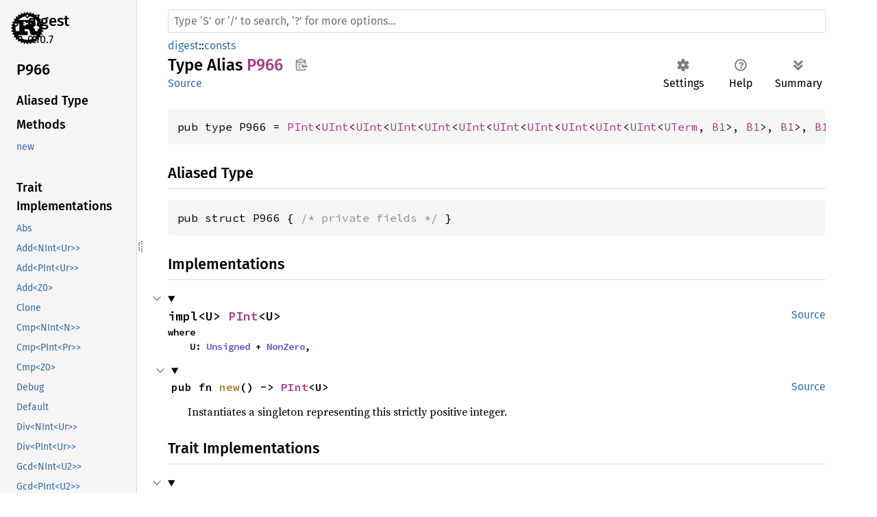

--- FILE ---
content_type: text/html
request_url: https://dev.materialize.com/api/rust-private/digest/consts/type.P966.html
body_size: 5712
content:
<!DOCTYPE html><html lang="en"><head><meta charset="utf-8"><meta name="viewport" content="width=device-width, initial-scale=1.0"><meta name="generator" content="rustdoc"><meta name="description" content="API documentation for the Rust `P966` type in crate `digest`."><title>P966 in digest::consts - Rust</title><script>if(window.location.protocol!=="file:")document.head.insertAdjacentHTML("beforeend","SourceSerif4-Regular-6b053e98.ttf.woff2,FiraSans-Italic-81dc35de.woff2,FiraSans-Regular-0fe48ade.woff2,FiraSans-MediumItalic-ccf7e434.woff2,FiraSans-Medium-e1aa3f0a.woff2,SourceCodePro-Regular-8badfe75.ttf.woff2,SourceCodePro-Semibold-aa29a496.ttf.woff2".split(",").map(f=>`<link rel="preload" as="font" type="font/woff2"href="../../static.files/${f}">`).join(""))</script><link rel="stylesheet" href="../../static.files/normalize-9960930a.css"><link rel="stylesheet" href="../../static.files/rustdoc-069232aa.css"><meta name="rustdoc-vars" data-root-path="../../" data-static-root-path="../../static.files/" data-current-crate="digest" data-themes="" data-resource-suffix="" data-rustdoc-version="1.91.0-nightly (c8ca44c98 2025-08-10)" data-channel="nightly" data-search-js="search-6c528b5c.js" data-settings-js="settings-5514c975.js" ><script src="../../static.files/storage-68b7e25d.js"></script><script defer src="sidebar-items.js"></script><script defer src="../../static.files/main-eebb9057.js"></script><noscript><link rel="stylesheet" href="../../static.files/noscript-32bb7600.css"></noscript><link rel="icon" href="https://raw.githubusercontent.com/RustCrypto/media/6ee8e381/logo.svg"><meta name="robots" content="noindex">

</head><body class="rustdoc type"><!--[if lte IE 11]><div class="warning">This old browser is unsupported and will most likely display funky things.</div><![endif]--><nav class="mobile-topbar"><button class="sidebar-menu-toggle" title="show sidebar"></button><a class="logo-container" href="../../digest/index.html"><img src="https://raw.githubusercontent.com/RustCrypto/media/6ee8e381/logo.svg" alt=""></a></nav><nav class="sidebar"><div class="sidebar-crate"><a class="logo-container" href="../../digest/index.html"><img src="https://raw.githubusercontent.com/RustCrypto/media/6ee8e381/logo.svg" alt="logo"></a><h2><a href="../../digest/index.html">digest</a><span class="version">0.10.7</span></h2></div><div class="sidebar-elems"><section id="rustdoc-toc"><h2 class="location"><a href="#">P966</a></h2><h3><a href="#aliased-type">Aliased Type</a></h3></section><div id="rustdoc-modnav"><h2><a href="index.html">In digest::<wbr>consts</a></h2></div></div></nav><div class="sidebar-resizer" title="Drag to resize sidebar"></div><main><div class="width-limiter"><rustdoc-search></rustdoc-search><section id="main-content" class="content"><div class="main-heading"><div class="rustdoc-breadcrumbs"><a href="../index.html">digest</a>::<wbr><a href="index.html">consts</a></div><h1>Type Alias <span class="type">P966</span><button id="copy-path" title="Copy item path to clipboard">Copy item path</button></h1><rustdoc-toolbar></rustdoc-toolbar><span class="sub-heading"><a class="src" href="../../src/typenum/mnt/build/debug/build/typenum-f04df1ddbe75f84b/out/consts.rs.html#1995">Source</a> </span></div><pre class="rust item-decl"><code>pub type P966 = <a class="struct" href="../../typenum/int/struct.PInt.html" title="struct typenum::int::PInt">PInt</a>&lt;<a class="struct" href="../../typenum/uint/struct.UInt.html" title="struct typenum::uint::UInt">UInt</a>&lt;<a class="struct" href="../../typenum/uint/struct.UInt.html" title="struct typenum::uint::UInt">UInt</a>&lt;<a class="struct" href="../../typenum/uint/struct.UInt.html" title="struct typenum::uint::UInt">UInt</a>&lt;<a class="struct" href="../../typenum/uint/struct.UInt.html" title="struct typenum::uint::UInt">UInt</a>&lt;<a class="struct" href="../../typenum/uint/struct.UInt.html" title="struct typenum::uint::UInt">UInt</a>&lt;<a class="struct" href="../../typenum/uint/struct.UInt.html" title="struct typenum::uint::UInt">UInt</a>&lt;<a class="struct" href="../../typenum/uint/struct.UInt.html" title="struct typenum::uint::UInt">UInt</a>&lt;<a class="struct" href="../../typenum/uint/struct.UInt.html" title="struct typenum::uint::UInt">UInt</a>&lt;<a class="struct" href="../../typenum/uint/struct.UInt.html" title="struct typenum::uint::UInt">UInt</a>&lt;<a class="struct" href="../../typenum/uint/struct.UInt.html" title="struct typenum::uint::UInt">UInt</a>&lt;<a class="struct" href="../../typenum/uint/struct.UTerm.html" title="struct typenum::uint::UTerm">UTerm</a>, <a class="struct" href="struct.B1.html" title="struct digest::consts::B1">B1</a>&gt;, <a class="struct" href="struct.B1.html" title="struct digest::consts::B1">B1</a>&gt;, <a class="struct" href="struct.B1.html" title="struct digest::consts::B1">B1</a>&gt;, <a class="struct" href="struct.B1.html" title="struct digest::consts::B1">B1</a>&gt;, <a class="struct" href="struct.B0.html" title="struct digest::consts::B0">B0</a>&gt;, <a class="struct" href="struct.B0.html" title="struct digest::consts::B0">B0</a>&gt;, <a class="struct" href="struct.B0.html" title="struct digest::consts::B0">B0</a>&gt;, <a class="struct" href="struct.B1.html" title="struct digest::consts::B1">B1</a>&gt;, <a class="struct" href="struct.B1.html" title="struct digest::consts::B1">B1</a>&gt;, <a class="struct" href="struct.B0.html" title="struct digest::consts::B0">B0</a>&gt;&gt;;</code></pre><h2 id="aliased-type" class="section-header">Aliased Type<a href="#aliased-type" class="anchor">§</a></h2><pre class="rust item-decl"><code>pub struct P966 { <span class="comment">/* private fields */</span> }</code></pre><script src="../../type.impl/typenum/int/struct.PInt.js" data-self-path="digest::consts::P966" async></script></section></div></main></body></html>

--- FILE ---
content_type: image/svg+xml
request_url: https://raw.githubusercontent.com/RustCrypto/media/6ee8e381/logo.svg
body_size: 2993
content:
<svg xmlns="http://www.w3.org/2000/svg" viewBox="19 19 106 106" height="144" width="144"><style>path {fill:black;}@media(prefers-color-scheme:dark){path{fill: white;}}</style><path d="m 123.617,70.715999 -4.394,-2.72 c -0.037,-0.428 -0.079,-0.855 -0.125,-1.28 l 3.776,-3.522 c 0.384,-0.358 0.556,-0.888 0.452,-1.401 -0.101,-0.515 -0.462,-0.939 -0.953,-1.122 l -4.827,-1.805 c -0.121,-0.418 -0.248,-0.833 -0.378,-1.246 l 3.011,-4.182 c 0.307,-0.425 0.37,-0.978 0.17,-1.463 -0.2,-0.483 -0.637,-0.829 -1.154,-0.914 l -5.09,-0.828 c -0.198,-0.386 -0.404,-0.766 -0.612,-1.143 l 2.139,-4.695 c 0.219,-0.478 0.174,-1.034 -0.118,-1.468 -0.291,-0.436 -0.784,-0.691 -1.31,-0.671 l -5.166,0.18 c -0.267,-0.334 -0.539,-0.665 -0.816,-0.99 l 1.187,-5.032 c 0.12,-0.511 -0.031,-1.046 -0.403,-1.417 -0.369,-0.37 -0.905,-0.523 -1.416,-0.403 l -5.031,1.186 c -0.326,-0.276 -0.657,-0.549 -0.992,-0.816 l 0.181,-5.166 c 0.02,-0.523 -0.235,-1.02 -0.671,-1.31 -0.437,-0.292 -0.99,-0.336 -1.467001,-0.119 l -4.694,2.14 c -0.379,-0.208 -0.759,-0.414 -1.143,-0.613 l -0.83,-5.091 c -0.084,-0.516 -0.43,-0.954 -0.914,-1.154 -0.483,-0.201 -1.037,-0.136 -1.462,0.17 l -4.185,3.011 c -0.412,-0.131 -0.826,-0.257 -1.244,-0.377 l -1.805,-4.828 c -0.183,-0.492 -0.607,-0.853 -1.122,-0.955 -0.514,-0.101 -1.043,0.07 -1.4,0.452 l -3.522,3.779 c -0.425,-0.047 -0.853,-0.09 -1.28,-0.125 l -2.72,-4.395 c -0.275,-0.445 -0.762,-0.716 -1.286,-0.716 -0.524,0 -1.011,0.271 -1.285,0.716 l -2.72,4.395 c -0.428,0.035 -0.856,0.078 -1.281,0.125 l -3.523,-3.779 c -0.357,-0.382 -0.887,-0.553 -1.4,-0.452 -0.515,0.103 -0.939,0.463 -1.122,0.955 l -1.805,4.828 c -0.418,0.12 -0.832,0.247 -1.245,0.377 l -4.184,-3.011 c -0.425,-0.307 -0.979,-0.372 -1.463,-0.17 -0.483,0.2 -0.83,0.638 -0.914,1.154 l -0.83,5.091 c -0.384,0.199 -0.764,0.404 -1.143,0.613 l -4.694,-2.14 c -0.477,-0.218 -1.033,-0.173 -1.467,0.119 -0.436,0.29 -0.691,0.787 -0.671,1.31 l 0.18,5.166 c -0.334,0.267 -0.665,0.54 -0.992,0.816 l -5.031,-1.186 c -0.511,-0.119 -1.047,0.033 -1.417,0.403 -0.372,0.371 -0.523,0.906 -0.403,1.417 l 1.185,5.032 c -0.275,0.326 -0.547,0.656 -0.814,0.99 l -5.166,-0.18 c -0.521,-0.015 -1.019,0.235 -1.31,0.671 -0.292,0.434 -0.336,0.99 -0.119,1.468 l 2.14,4.695 c -0.208,0.377 -0.414,0.757 -0.613,1.143 l -5.09,0.828 c -0.517,0.084 -0.953,0.43 -1.154,0.914 -0.2,0.485 -0.135,1.038 0.17,1.463 l 3.011,4.182 c -0.131,0.413 -0.258,0.828 -0.378,1.246 l -4.828,1.805 c -0.49,0.183 -0.851,0.607 -0.953,1.122 -0.102,0.514 0.069,1.043 0.452,1.401 l 3.777,3.522 c -0.047,0.425 -0.089,0.853 -0.125,1.28 l -4.394,2.72 c -0.445,0.275 -0.716,0.761 -0.716,1.286 0,0.525 0.271,1.011 0.716,1.285 l 4.394,2.72 c 0.036,0.428 0.078,0.855 0.125,1.28 l -3.777,3.523 c -0.383,0.357 -0.554,0.887 -0.452,1.4 0.102,0.515 0.463,0.938 0.953,1.122 l 4.828,1.805 c 0.12,0.418 0.247,0.833 0.378,1.246 l -3.011,4.183 c -0.306,0.426 -0.371,0.979 -0.17,1.462 0.201,0.485 0.638,0.831 1.155,0.914 l 5.089,0.828 c 0.199,0.386 0.403,0.766 0.613,1.145 l -2.14,4.693 c -0.218,0.477001 -0.173,1.032001 0.119,1.468001 0.292,0.437 0.789,0.692 1.31,0.671 l 5.164,-0.181 c 0.269,0.336 0.54,0.665 0.816,0.992 l -1.185,5.033 c -0.12,0.51 0.031,1.043 0.403,1.414 0.369,0.373 0.906,0.522 1.417,0.402 l 5.031,-1.185 c 0.327,0.278 0.658,0.548 0.992,0.814 l -0.18,5.167 c -0.02,0.523 0.235,1.019 0.671,1.311 0.434,0.291 0.99,0.335 1.467,0.117 l 4.694,-2.139 c 0.378,0.21 0.758,0.414 1.143,0.613 l 0.83,5.088 c 0.084,0.518 0.43,0.956 0.914,1.155 0.483,0.201 1.038,0.136 1.463,-0.169 l 4.182,-3.013 c 0.413,0.131 0.828,0.259 1.246,0.379 l 1.805,4.826 c 0.183,0.49 0.607,0.853 1.122,0.953 0.514,0.104 1.043,-0.068 1.4,-0.452 l 3.523,-3.777 c 0.425,0.049 0.853,0.09 1.281,0.128 l 2.72,4.394 c 0.274,0.443 0.761,0.716 1.285,0.716 0.524,0 1.011,-0.272 1.286,-0.716 l 2.72,-4.394 c 0.428,-0.038 0.855,-0.079 1.28,-0.128 l 3.522,3.777 c 0.357,0.384 0.887,0.556 1.4,0.452 0.515,-0.101 0.939,-0.463 1.122,-0.953 l 1.805,-4.826 c 0.418,-0.12 0.833,-0.248 1.246,-0.379 l 4.183,3.013 c 0.425,0.305 0.979,0.37 1.462,0.169 0.484,-0.199 0.83,-0.638 0.914,-1.155 l 0.83,-5.088 c 0.384,-0.199 0.764,-0.406 1.143,-0.613 l 4.694,2.139 c 0.477001,0.218 1.032001,0.174 1.467001,-0.117 0.436,-0.292 0.69,-0.787 0.671,-1.311 l -0.18,-5.167 c 0.334,-0.267 0.665,-0.536 0.991,-0.814 l 5.031,1.185 c 0.511,0.12 1.047,-0.029 1.416,-0.402 0.372,-0.371 0.523,-0.904 0.403,-1.414 l -1.185,-5.033 c 0.276,-0.327 0.548,-0.656 0.814,-0.992 l 5.166,0.181 c 0.521,0.021 1.019,-0.234 1.31,-0.671 0.292,-0.436 0.337,-0.991 0.118,-1.468001 l -2.139,-4.693 c 0.209,-0.379 0.414,-0.759 0.612,-1.145 l 5.09,-0.828 c 0.518,-0.083 0.954,-0.429 1.154,-0.914 0.2,-0.483 0.137,-1.036 -0.17,-1.462 l -3.011,-4.183 c 0.13,-0.413 0.257,-0.828 0.378,-1.246 l 4.827,-1.805 c 0.491,-0.184 0.853,-0.607 0.953,-1.122 0.104,-0.514 -0.068,-1.043 -0.452,-1.4 l -3.776,-3.523 c 0.046,-0.425 0.088,-0.853 0.125,-1.28 l 4.394,-2.72 c 0.445,-0.274 0.716,-0.761 0.716,-1.285 0,-0.524 -0.27,-1.011 -0.715,-1.286 z M 94.207999,107.167 c -1.678,-0.362 -2.745,-2.016 -2.385,-3.699 0.359,-1.681 2.012,-2.751 3.689,-2.389 1.678,0.359 2.747,2.016 2.387,3.696 -0.36,1.68 -2.014,2.751 -3.691,2.392 z m -1.493,-10.098001 c -1.531,-0.328 -3.037,0.646 -3.365,2.18 l -1.56,7.280001 c -4.814,2.185 -10.16,3.399 -15.79,3.399 -5.759,0 -11.221,-1.274 -16.121,-3.552 l -1.559,-7.280001 c -0.328,-1.532 -1.834,-2.508 -3.364,-2.179 l -6.427,1.38 c -1.193,-1.228 -2.303,-2.536 -3.323,-3.917 l 31.272,0 c 0.354,0 0.59,-0.064 0.59,-0.386 l 0,-11.062 c 0,-0.322 -0.236,-0.386 -0.59,-0.386 l -9.146,0 0,-7.012 9.892,0 c 0.903,0 4.828,0.258 6.083,5.275 0.393,1.543 1.256,6.562 1.846,8.169 0.588,1.802 2.982,5.402 5.533,5.402 l 15.583001,0 c 0.177,0 0.366,-0.02 0.565,-0.056 -1.081,1.469 -2.267,2.859 -3.544001,4.158 l -6.575,-1.413 z m -43.252,9.946001 c -1.678,0.362 -3.33,-0.708 -3.691,-2.389 -0.359,-1.684 0.708,-3.337 2.386,-3.699 1.678,-0.359 3.331,0.711 3.691,2.392 0.359,1.68 -0.709,3.336 -2.386,3.696 z m -11.863,-48.105001 c 0.696,1.571 -0.012,3.412 -1.581,4.107 -1.569,0.697 -3.405,-0.012 -4.101,-1.584 -0.696,-1.572 0.012,-3.41 1.581,-4.107 1.57,-0.696 3.405,0.012 4.101,1.584 z m -3.646,8.643 6.695,-2.975 c 1.43,-0.635 2.076,-2.311 1.441,-3.744 l -1.379,-3.118 5.423,0 0,24.444 -10.941,0 c -0.949,-3.336 -1.458,-6.857 -1.458,-10.496 0,-1.389 0.075,-2.762 0.219,-4.111 z m 76.312,4.111 c 0,0.956 -0.035,1.902 -0.105,2.841 l -3.926,0 c -0.393,0 -0.551,0.258 -0.551,0.643 l 0,1.803 c 0,4.244 -2.393,5.167 -4.49,5.402 -1.997001,0.225 -4.211001,-0.836 -4.484001,-2.058 -1.178,-6.626 -3.141,-8.041 -6.241,-10.486 3.847,-2.443 7.85,-6.047 7.85,-10.871 0,-5.209 -3.571,-8.49 -6.005,-10.099 -3.415,-2.251 -7.196,-2.702 -8.216,-2.702 l -40.603,0 c 5.506,-6.145 12.968,-10.498 21.408,-12.082 l 4.786,5.021 c 1.082,1.133 2.874,1.175 4.006,0.092 l 5.355,-5.122 c 11.221,2.089 20.721,9.074 26.196001,18.657 l -3.666,8.28 c -0.633,1.433 0.013,3.109 1.442,3.744 l 7.058,3.135 c 0.122,1.253 0.186,2.519 0.186,3.802 z m -40.575001,-41.88 c 1.24,-1.188 3.207,-1.141 4.394,0.101 1.185,1.245 1.14,3.214 -0.103,4.401 -1.24,1.188 -3.207,1.142 -4.394,-0.102 -1.184,-1.243 -1.139,-3.212 0.103,-4.4 z m 36.380001,29.277 c 0.695,-1.571 2.531,-2.28 4.1,-1.583 1.569,0.696 2.277,2.536 1.581,4.107 -0.695,1.572 -2.531,2.281 -4.101,1.584 -1.567,-0.696 -2.275,-2.535 -1.58,-4.108 z M 62.507812 51.298828 C 64.601744 51.298829 66.454358 52.213491 67.132812 55.283203 L 82.998047 55.275391 L 84.34375 56.875 L 84.857422 56.988281 L 84.857422 57.75 L 82.650391 60.337891 L 81.542969 60.337891 L 80.662109 59.304688 L 79.648438 59.304688 L 78.884766 60.199219 L 77.707031 60.199219 L 77.066406 58.896484 L 75.673828 58.896484 L 75.433594 59.380859 L 73.988281 59.380859 L 73.386719 58.675781 L 72.492188 58.675781 L 71.134766 60.601562 L 67.167969 60.601562 C 66.517003 63.754913 64.602839 64.404297 62.472656 64.404297 C 59.795573 64.404298 57.726562 62.441363 57.726562 58.023438 C 57.726563 53.605512 59.830728 51.298828 62.507812 51.298828 z M 60.857422 55.021484 C 59.99811 55.021484 59.162109 56.455287 59.162109 58.023438 C 59.162109 59.591587 59.86139 60.863281 60.720703 60.863281 C 61.580013 60.863281 62.275391 59.591586 62.275391 58.023438 C 62.275391 56.455287 61.716732 55.021485 60.857422 55.021484 z"/></svg>


--- FILE ---
content_type: text/javascript
request_url: https://dev.materialize.com/api/rust-private/digest/consts/sidebar-items.js
body_size: 24431
content:
window.SIDEBAR_ITEMS = {"struct":["B0","B1","Z0"],"type":["False","N1","N10","N100","N1000","N10000","N100000","N1000000","N10000000","N100000000","N1000000000","N10000000000","N100000000000","N1000000000000","N10000000000000","N100000000000000","N1000000000000000","N10000000000000000","N100000000000000000","N1000000000000000000","N1001","N1002","N1003","N1004","N1005","N1006","N1007","N1008","N1009","N101","N1010","N1011","N1012","N1013","N1014","N1015","N1016","N1017","N1018","N1019","N102","N1020","N1021","N1022","N1023","N1024","N103","N104","N1048576","N105","N106","N107","N1073741824","N108","N109","N1099511627776","N11","N110","N111","N112","N1125899906842624","N113","N114","N115","N1152921504606846976","N116","N117","N118","N119","N12","N120","N121","N122","N123","N124","N125","N126","N127","N128","N129","N13","N130","N131","N131072","N132","N133","N134","N134217728","N135","N136","N137","N137438953472","N138","N139","N14","N140","N140737488355328","N141","N142","N143","N144","N144115188075855872","N145","N146","N147","N148","N149","N15","N150","N151","N152","N153","N154","N155","N156","N157","N158","N159","N16","N160","N161","N162","N163","N16384","N164","N165","N166","N167","N16777216","N168","N169","N17","N170","N171","N17179869184","N172","N173","N174","N175","N17592186044416","N176","N177","N178","N179","N18","N180","N18014398509481984","N181","N182","N183","N184","N185","N186","N187","N188","N189","N19","N190","N191","N192","N193","N194","N195","N196","N197","N198","N199","N2","N20","N200","N201","N202","N203","N204","N2048","N205","N206","N207","N208","N209","N2097152","N21","N210","N211","N212","N213","N214","N2147483648","N215","N216","N217","N218","N219","N2199023255552","N22","N220","N221","N222","N223","N224","N225","N2251799813685248","N226","N227","N228","N229","N23","N230","N2305843009213693952","N231","N232","N233","N234","N235","N236","N237","N238","N239","N24","N240","N241","N242","N243","N244","N245","N246","N247","N248","N249","N25","N250","N251","N252","N253","N254","N255","N256","N257","N258","N259","N26","N260","N261","N262","N262144","N263","N264","N265","N266","N267","N268","N268435456","N269","N27","N270","N271","N272","N273","N274","N274877906944","N275","N276","N277","N278","N279","N28","N280","N281","N281474976710656","N282","N283","N284","N285","N286","N287","N288","N288230376151711744","N289","N29","N290","N291","N292","N293","N294","N295","N296","N297","N298","N299","N3","N30","N300","N301","N302","N303","N304","N305","N306","N307","N308","N309","N31","N310","N311","N312","N313","N314","N315","N316","N317","N318","N319","N32","N320","N321","N322","N323","N324","N325","N326","N327","N32768","N328","N329","N33","N330","N331","N332","N333","N334","N335","N33554432","N336","N337","N338","N339","N34","N340","N341","N342","N343","N34359738368","N344","N345","N346","N347","N348","N349","N35","N350","N351","N35184372088832","N352","N353","N354","N355","N356","N357","N358","N359","N36","N360","N36028797018963968","N361","N362","N363","N364","N365","N366","N367","N368","N369","N37","N370","N371","N372","N373","N374","N375","N376","N377","N378","N379","N38","N380","N381","N382","N383","N384","N385","N386","N387","N388","N389","N39","N390","N391","N392","N393","N394","N395","N396","N397","N398","N399","N4","N40","N400","N401","N402","N403","N404","N405","N406","N407","N408","N409","N4096","N41","N410","N411","N412","N413","N414","N415","N416","N417","N418","N419","N4194304","N42","N420","N421","N422","N423","N424","N425","N426","N427","N428","N429","N4294967296","N43","N430","N431","N432","N433","N434","N435","N436","N437","N438","N439","N4398046511104","N44","N440","N441","N442","N443","N444","N445","N446","N447","N448","N449","N45","N450","N4503599627370496","N451","N452","N453","N454","N455","N456","N457","N458","N459","N46","N460","N461","N4611686018427387904","N462","N463","N464","N465","N466","N467","N468","N469","N47","N470","N471","N472","N473","N474","N475","N476","N477","N478","N479","N48","N480","N481","N482","N483","N484","N485","N486","N487","N488","N489","N49","N490","N491","N492","N493","N494","N495","N496","N497","N498","N499","N5","N50","N500","N501","N502","N503","N504","N505","N506","N507","N508","N509","N51","N510","N511","N512","N513","N514","N515","N516","N517","N518","N519","N52","N520","N521","N522","N523","N524","N524288","N525","N526","N527","N528","N529","N53","N530","N531","N532","N533","N534","N535","N536","N536870912","N537","N538","N539","N54","N540","N541","N542","N543","N544","N545","N546","N547","N548","N549","N549755813888","N55","N550","N551","N552","N553","N554","N555","N556","N557","N558","N559","N56","N560","N561","N562","N562949953421312","N563","N564","N565","N566","N567","N568","N569","N57","N570","N571","N572","N573","N574","N575","N576","N576460752303423488","N577","N578","N579","N58","N580","N581","N582","N583","N584","N585","N586","N587","N588","N589","N59","N590","N591","N592","N593","N594","N595","N596","N597","N598","N599","N6","N60","N600","N601","N602","N603","N604","N605","N606","N607","N608","N609","N61","N610","N611","N612","N613","N614","N615","N616","N617","N618","N619","N62","N620","N621","N622","N623","N624","N625","N626","N627","N628","N629","N63","N630","N631","N632","N633","N634","N635","N636","N637","N638","N639","N64","N640","N641","N642","N643","N644","N645","N646","N647","N648","N649","N65","N650","N651","N652","N653","N654","N655","N65536","N656","N657","N658","N659","N66","N660","N661","N662","N663","N664","N665","N666","N667","N668","N669","N67","N670","N671","N67108864","N672","N673","N674","N675","N676","N677","N678","N679","N68","N680","N681","N682","N683","N684","N685","N686","N687","N68719476736","N688","N689","N69","N690","N691","N692","N693","N694","N695","N696","N697","N698","N699","N7","N70","N700","N701","N702","N703","N70368744177664","N704","N705","N706","N707","N708","N709","N71","N710","N711","N712","N713","N714","N715","N716","N717","N718","N719","N72","N720","N72057594037927936","N721","N722","N723","N724","N725","N726","N727","N728","N729","N73","N730","N731","N732","N733","N734","N735","N736","N737","N738","N739","N74","N740","N741","N742","N743","N744","N745","N746","N747","N748","N749","N75","N750","N751","N752","N753","N754","N755","N756","N757","N758","N759","N76","N760","N761","N762","N763","N764","N765","N766","N767","N768","N769","N77","N770","N771","N772","N773","N774","N775","N776","N777","N778","N779","N78","N780","N781","N782","N783","N784","N785","N786","N787","N788","N789","N79","N790","N791","N792","N793","N794","N795","N796","N797","N798","N799","N8","N80","N800","N801","N802","N803","N804","N805","N806","N807","N808","N809","N81","N810","N811","N812","N813","N814","N815","N816","N817","N818","N819","N8192","N82","N820","N821","N822","N823","N824","N825","N826","N827","N828","N829","N83","N830","N831","N832","N833","N834","N835","N836","N837","N838","N8388608","N839","N84","N840","N841","N842","N843","N844","N845","N846","N847","N848","N849","N85","N850","N851","N852","N853","N854","N855","N856","N857","N858","N8589934592","N859","N86","N860","N861","N862","N863","N864","N865","N866","N867","N868","N869","N87","N870","N871","N872","N873","N874","N875","N876","N877","N878","N879","N8796093022208","N88","N880","N881","N882","N883","N884","N885","N886","N887","N888","N889","N89","N890","N891","N892","N893","N894","N895","N896","N897","N898","N899","N9","N90","N900","N9007199254740992","N901","N902","N903","N904","N905","N906","N907","N908","N909","N91","N910","N911","N912","N913","N914","N915","N916","N917","N918","N919","N92","N920","N921","N922","N923","N924","N925","N926","N927","N928","N929","N93","N930","N931","N932","N933","N934","N935","N936","N937","N938","N939","N94","N940","N941","N942","N943","N944","N945","N946","N947","N948","N949","N95","N950","N951","N952","N953","N954","N955","N956","N957","N958","N959","N96","N960","N961","N962","N963","N964","N965","N966","N967","N968","N969","N97","N970","N971","N972","N973","N974","N975","N976","N977","N978","N979","N98","N980","N981","N982","N983","N984","N985","N986","N987","N988","N989","N99","N990","N991","N992","N993","N994","N995","N996","N997","N998","N999","P1","P10","P100","P1000","P10000","P100000","P1000000","P10000000","P100000000","P1000000000","P10000000000","P100000000000","P1000000000000","P10000000000000","P100000000000000","P1000000000000000","P10000000000000000","P100000000000000000","P1000000000000000000","P1001","P1002","P1003","P1004","P1005","P1006","P1007","P1008","P1009","P101","P1010","P1011","P1012","P1013","P1014","P1015","P1016","P1017","P1018","P1019","P102","P1020","P1021","P1022","P1023","P1024","P103","P104","P1048576","P105","P106","P107","P1073741824","P108","P109","P1099511627776","P11","P110","P111","P112","P1125899906842624","P113","P114","P115","P1152921504606846976","P116","P117","P118","P119","P12","P120","P121","P122","P123","P124","P125","P126","P127","P128","P129","P13","P130","P131","P131072","P132","P133","P134","P134217728","P135","P136","P137","P137438953472","P138","P139","P14","P140","P140737488355328","P141","P142","P143","P144","P144115188075855872","P145","P146","P147","P148","P149","P15","P150","P151","P152","P153","P154","P155","P156","P157","P158","P159","P16","P160","P161","P162","P163","P16384","P164","P165","P166","P167","P16777216","P168","P169","P17","P170","P171","P17179869184","P172","P173","P174","P175","P17592186044416","P176","P177","P178","P179","P18","P180","P18014398509481984","P181","P182","P183","P184","P185","P186","P187","P188","P189","P19","P190","P191","P192","P193","P194","P195","P196","P197","P198","P199","P2","P20","P200","P201","P202","P203","P204","P2048","P205","P206","P207","P208","P209","P2097152","P21","P210","P211","P212","P213","P214","P2147483648","P215","P216","P217","P218","P219","P2199023255552","P22","P220","P221","P222","P223","P224","P225","P2251799813685248","P226","P227","P228","P229","P23","P230","P2305843009213693952","P231","P232","P233","P234","P235","P236","P237","P238","P239","P24","P240","P241","P242","P243","P244","P245","P246","P247","P248","P249","P25","P250","P251","P252","P253","P254","P255","P256","P257","P258","P259","P26","P260","P261","P262","P262144","P263","P264","P265","P266","P267","P268","P268435456","P269","P27","P270","P271","P272","P273","P274","P274877906944","P275","P276","P277","P278","P279","P28","P280","P281","P281474976710656","P282","P283","P284","P285","P286","P287","P288","P288230376151711744","P289","P29","P290","P291","P292","P293","P294","P295","P296","P297","P298","P299","P3","P30","P300","P301","P302","P303","P304","P305","P306","P307","P308","P309","P31","P310","P311","P312","P313","P314","P315","P316","P317","P318","P319","P32","P320","P321","P322","P323","P324","P325","P326","P327","P32768","P328","P329","P33","P330","P331","P332","P333","P334","P335","P33554432","P336","P337","P338","P339","P34","P340","P341","P342","P343","P34359738368","P344","P345","P346","P347","P348","P349","P35","P350","P351","P35184372088832","P352","P353","P354","P355","P356","P357","P358","P359","P36","P360","P36028797018963968","P361","P362","P363","P364","P365","P366","P367","P368","P369","P37","P370","P371","P372","P373","P374","P375","P376","P377","P378","P379","P38","P380","P381","P382","P383","P384","P385","P386","P387","P388","P389","P39","P390","P391","P392","P393","P394","P395","P396","P397","P398","P399","P4","P40","P400","P401","P402","P403","P404","P405","P406","P407","P408","P409","P4096","P41","P410","P411","P412","P413","P414","P415","P416","P417","P418","P419","P4194304","P42","P420","P421","P422","P423","P424","P425","P426","P427","P428","P429","P4294967296","P43","P430","P431","P432","P433","P434","P435","P436","P437","P438","P439","P4398046511104","P44","P440","P441","P442","P443","P444","P445","P446","P447","P448","P449","P45","P450","P4503599627370496","P451","P452","P453","P454","P455","P456","P457","P458","P459","P46","P460","P461","P4611686018427387904","P462","P463","P464","P465","P466","P467","P468","P469","P47","P470","P471","P472","P473","P474","P475","P476","P477","P478","P479","P48","P480","P481","P482","P483","P484","P485","P486","P487","P488","P489","P49","P490","P491","P492","P493","P494","P495","P496","P497","P498","P499","P5","P50","P500","P501","P502","P503","P504","P505","P506","P507","P508","P509","P51","P510","P511","P512","P513","P514","P515","P516","P517","P518","P519","P52","P520","P521","P522","P523","P524","P524288","P525","P526","P527","P528","P529","P53","P530","P531","P532","P533","P534","P535","P536","P536870912","P537","P538","P539","P54","P540","P541","P542","P543","P544","P545","P546","P547","P548","P549","P549755813888","P55","P550","P551","P552","P553","P554","P555","P556","P557","P558","P559","P56","P560","P561","P562","P562949953421312","P563","P564","P565","P566","P567","P568","P569","P57","P570","P571","P572","P573","P574","P575","P576","P576460752303423488","P577","P578","P579","P58","P580","P581","P582","P583","P584","P585","P586","P587","P588","P589","P59","P590","P591","P592","P593","P594","P595","P596","P597","P598","P599","P6","P60","P600","P601","P602","P603","P604","P605","P606","P607","P608","P609","P61","P610","P611","P612","P613","P614","P615","P616","P617","P618","P619","P62","P620","P621","P622","P623","P624","P625","P626","P627","P628","P629","P63","P630","P631","P632","P633","P634","P635","P636","P637","P638","P639","P64","P640","P641","P642","P643","P644","P645","P646","P647","P648","P649","P65","P650","P651","P652","P653","P654","P655","P65536","P656","P657","P658","P659","P66","P660","P661","P662","P663","P664","P665","P666","P667","P668","P669","P67","P670","P671","P67108864","P672","P673","P674","P675","P676","P677","P678","P679","P68","P680","P681","P682","P683","P684","P685","P686","P687","P68719476736","P688","P689","P69","P690","P691","P692","P693","P694","P695","P696","P697","P698","P699","P7","P70","P700","P701","P702","P703","P70368744177664","P704","P705","P706","P707","P708","P709","P71","P710","P711","P712","P713","P714","P715","P716","P717","P718","P719","P72","P720","P72057594037927936","P721","P722","P723","P724","P725","P726","P727","P728","P729","P73","P730","P731","P732","P733","P734","P735","P736","P737","P738","P739","P74","P740","P741","P742","P743","P744","P745","P746","P747","P748","P749","P75","P750","P751","P752","P753","P754","P755","P756","P757","P758","P759","P76","P760","P761","P762","P763","P764","P765","P766","P767","P768","P769","P77","P770","P771","P772","P773","P774","P775","P776","P777","P778","P779","P78","P780","P781","P782","P783","P784","P785","P786","P787","P788","P789","P79","P790","P791","P792","P793","P794","P795","P796","P797","P798","P799","P8","P80","P800","P801","P802","P803","P804","P805","P806","P807","P808","P809","P81","P810","P811","P812","P813","P814","P815","P816","P817","P818","P819","P8192","P82","P820","P821","P822","P823","P824","P825","P826","P827","P828","P829","P83","P830","P831","P832","P833","P834","P835","P836","P837","P838","P8388608","P839","P84","P840","P841","P842","P843","P844","P845","P846","P847","P848","P849","P85","P850","P851","P852","P853","P854","P855","P856","P857","P858","P8589934592","P859","P86","P860","P861","P862","P863","P864","P865","P866","P867","P868","P869","P87","P870","P871","P872","P873","P874","P875","P876","P877","P878","P879","P8796093022208","P88","P880","P881","P882","P883","P884","P885","P886","P887","P888","P889","P89","P890","P891","P892","P893","P894","P895","P896","P897","P898","P899","P9","P90","P900","P9007199254740992","P901","P902","P903","P904","P905","P906","P907","P908","P909","P91","P910","P911","P912","P913","P914","P915","P916","P917","P918","P919","P92","P920","P921","P922","P923","P924","P925","P926","P927","P928","P929","P93","P930","P931","P932","P933","P934","P935","P936","P937","P938","P939","P94","P940","P941","P942","P943","P944","P945","P946","P947","P948","P949","P95","P950","P951","P952","P953","P954","P955","P956","P957","P958","P959","P96","P960","P961","P962","P963","P964","P965","P966","P967","P968","P969","P97","P970","P971","P972","P973","P974","P975","P976","P977","P978","P979","P98","P980","P981","P982","P983","P984","P985","P986","P987","P988","P989","P99","P990","P991","P992","P993","P994","P995","P996","P997","P998","P999","True","U0","U1","U10","U100","U1000","U10000","U100000","U1000000","U10000000","U100000000","U1000000000","U10000000000","U100000000000","U1000000000000","U10000000000000","U100000000000000","U1000000000000000","U10000000000000000","U100000000000000000","U1000000000000000000","U10000000000000000000","U1001","U1002","U1003","U1004","U1005","U1006","U1007","U1008","U1009","U101","U1010","U1011","U1012","U1013","U1014","U1015","U1016","U1017","U1018","U1019","U102","U1020","U1021","U1022","U1023","U1024","U103","U104","U1048576","U105","U106","U107","U1073741824","U108","U109","U1099511627776","U11","U110","U111","U112","U1125899906842624","U113","U114","U115","U1152921504606846976","U116","U117","U118","U119","U12","U120","U121","U122","U123","U124","U125","U126","U127","U128","U129","U13","U130","U131","U131072","U132","U133","U134","U134217728","U135","U136","U137","U137438953472","U138","U139","U14","U140","U140737488355328","U141","U142","U143","U144","U144115188075855872","U145","U146","U147","U148","U149","U15","U150","U151","U152","U153","U154","U155","U156","U157","U158","U159","U16","U160","U161","U162","U163","U16384","U164","U165","U166","U167","U16777216","U168","U169","U17","U170","U171","U17179869184","U172","U173","U174","U175","U17592186044416","U176","U177","U178","U179","U18","U180","U18014398509481984","U181","U182","U183","U184","U185","U186","U187","U188","U189","U19","U190","U191","U192","U193","U194","U195","U196","U197","U198","U199","U2","U20","U200","U201","U202","U203","U204","U2048","U205","U206","U207","U208","U209","U2097152","U21","U210","U211","U212","U213","U214","U2147483648","U215","U216","U217","U218","U219","U2199023255552","U22","U220","U221","U222","U223","U224","U225","U2251799813685248","U226","U227","U228","U229","U23","U230","U2305843009213693952","U231","U232","U233","U234","U235","U236","U237","U238","U239","U24","U240","U241","U242","U243","U244","U245","U246","U247","U248","U249","U25","U250","U251","U252","U253","U254","U255","U256","U257","U258","U259","U26","U260","U261","U262","U262144","U263","U264","U265","U266","U267","U268","U268435456","U269","U27","U270","U271","U272","U273","U274","U274877906944","U275","U276","U277","U278","U279","U28","U280","U281","U281474976710656","U282","U283","U284","U285","U286","U287","U288","U288230376151711744","U289","U29","U290","U291","U292","U293","U294","U295","U296","U297","U298","U299","U3","U30","U300","U301","U302","U303","U304","U305","U306","U307","U308","U309","U31","U310","U311","U312","U313","U314","U315","U316","U317","U318","U319","U32","U320","U321","U322","U323","U324","U325","U326","U327","U32768","U328","U329","U33","U330","U331","U332","U333","U334","U335","U33554432","U336","U337","U338","U339","U34","U340","U341","U342","U343","U34359738368","U344","U345","U346","U347","U348","U349","U35","U350","U351","U35184372088832","U352","U353","U354","U355","U356","U357","U358","U359","U36","U360","U36028797018963968","U361","U362","U363","U364","U365","U366","U367","U368","U369","U37","U370","U371","U372","U373","U374","U375","U376","U377","U378","U379","U38","U380","U381","U382","U383","U384","U385","U386","U387","U388","U389","U39","U390","U391","U392","U393","U394","U395","U396","U397","U398","U399","U4","U40","U400","U401","U402","U403","U404","U405","U406","U407","U408","U409","U4096","U41","U410","U411","U412","U413","U414","U415","U416","U417","U418","U419","U4194304","U42","U420","U421","U422","U423","U424","U425","U426","U427","U428","U429","U4294967296","U43","U430","U431","U432","U433","U434","U435","U436","U437","U438","U439","U4398046511104","U44","U440","U441","U442","U443","U444","U445","U446","U447","U448","U449","U45","U450","U4503599627370496","U451","U452","U453","U454","U455","U456","U457","U458","U459","U46","U460","U461","U4611686018427387904","U462","U463","U464","U465","U466","U467","U468","U469","U47","U470","U471","U472","U473","U474","U475","U476","U477","U478","U479","U48","U480","U481","U482","U483","U484","U485","U486","U487","U488","U489","U49","U490","U491","U492","U493","U494","U495","U496","U497","U498","U499","U5","U50","U500","U501","U502","U503","U504","U505","U506","U507","U508","U509","U51","U510","U511","U512","U513","U514","U515","U516","U517","U518","U519","U52","U520","U521","U522","U523","U524","U524288","U525","U526","U527","U528","U529","U53","U530","U531","U532","U533","U534","U535","U536","U536870912","U537","U538","U539","U54","U540","U541","U542","U543","U544","U545","U546","U547","U548","U549","U549755813888","U55","U550","U551","U552","U553","U554","U555","U556","U557","U558","U559","U56","U560","U561","U562","U562949953421312","U563","U564","U565","U566","U567","U568","U569","U57","U570","U571","U572","U573","U574","U575","U576","U576460752303423488","U577","U578","U579","U58","U580","U581","U582","U583","U584","U585","U586","U587","U588","U589","U59","U590","U591","U592","U593","U594","U595","U596","U597","U598","U599","U6","U60","U600","U601","U602","U603","U604","U605","U606","U607","U608","U609","U61","U610","U611","U612","U613","U614","U615","U616","U617","U618","U619","U62","U620","U621","U622","U623","U624","U625","U626","U627","U628","U629","U63","U630","U631","U632","U633","U634","U635","U636","U637","U638","U639","U64","U640","U641","U642","U643","U644","U645","U646","U647","U648","U649","U65","U650","U651","U652","U653","U654","U655","U65536","U656","U657","U658","U659","U66","U660","U661","U662","U663","U664","U665","U666","U667","U668","U669","U67","U670","U671","U67108864","U672","U673","U674","U675","U676","U677","U678","U679","U68","U680","U681","U682","U683","U684","U685","U686","U687","U68719476736","U688","U689","U69","U690","U691","U692","U693","U694","U695","U696","U697","U698","U699","U7","U70","U700","U701","U702","U703","U70368744177664","U704","U705","U706","U707","U708","U709","U71","U710","U711","U712","U713","U714","U715","U716","U717","U718","U719","U72","U720","U72057594037927936","U721","U722","U723","U724","U725","U726","U727","U728","U729","U73","U730","U731","U732","U733","U734","U735","U736","U737","U738","U739","U74","U740","U741","U742","U743","U744","U745","U746","U747","U748","U749","U75","U750","U751","U752","U753","U754","U755","U756","U757","U758","U759","U76","U760","U761","U762","U763","U764","U765","U766","U767","U768","U769","U77","U770","U771","U772","U773","U774","U775","U776","U777","U778","U779","U78","U780","U781","U782","U783","U784","U785","U786","U787","U788","U789","U79","U790","U791","U792","U793","U794","U795","U796","U797","U798","U799","U8","U80","U800","U801","U802","U803","U804","U805","U806","U807","U808","U809","U81","U810","U811","U812","U813","U814","U815","U816","U817","U818","U819","U8192","U82","U820","U821","U822","U823","U824","U825","U826","U827","U828","U829","U83","U830","U831","U832","U833","U834","U835","U836","U837","U838","U8388608","U839","U84","U840","U841","U842","U843","U844","U845","U846","U847","U848","U849","U85","U850","U851","U852","U853","U854","U855","U856","U857","U858","U8589934592","U859","U86","U860","U861","U862","U863","U864","U865","U866","U867","U868","U869","U87","U870","U871","U872","U873","U874","U875","U876","U877","U878","U879","U8796093022208","U88","U880","U881","U882","U883","U884","U885","U886","U887","U888","U889","U89","U890","U891","U892","U893","U894","U895","U896","U897","U898","U899","U9","U90","U900","U9007199254740992","U901","U902","U903","U904","U905","U906","U907","U908","U909","U91","U910","U911","U912","U913","U914","U915","U916","U917","U918","U919","U92","U920","U921","U922","U9223372036854775808","U923","U924","U925","U926","U927","U928","U929","U93","U930","U931","U932","U933","U934","U935","U936","U937","U938","U939","U94","U940","U941","U942","U943","U944","U945","U946","U947","U948","U949","U95","U950","U951","U952","U953","U954","U955","U956","U957","U958","U959","U96","U960","U961","U962","U963","U964","U965","U966","U967","U968","U969","U97","U970","U971","U972","U973","U974","U975","U976","U977","U978","U979","U98","U980","U981","U982","U983","U984","U985","U986","U987","U988","U989","U99","U990","U991","U992","U993","U994","U995","U996","U997","U998","U999"]};